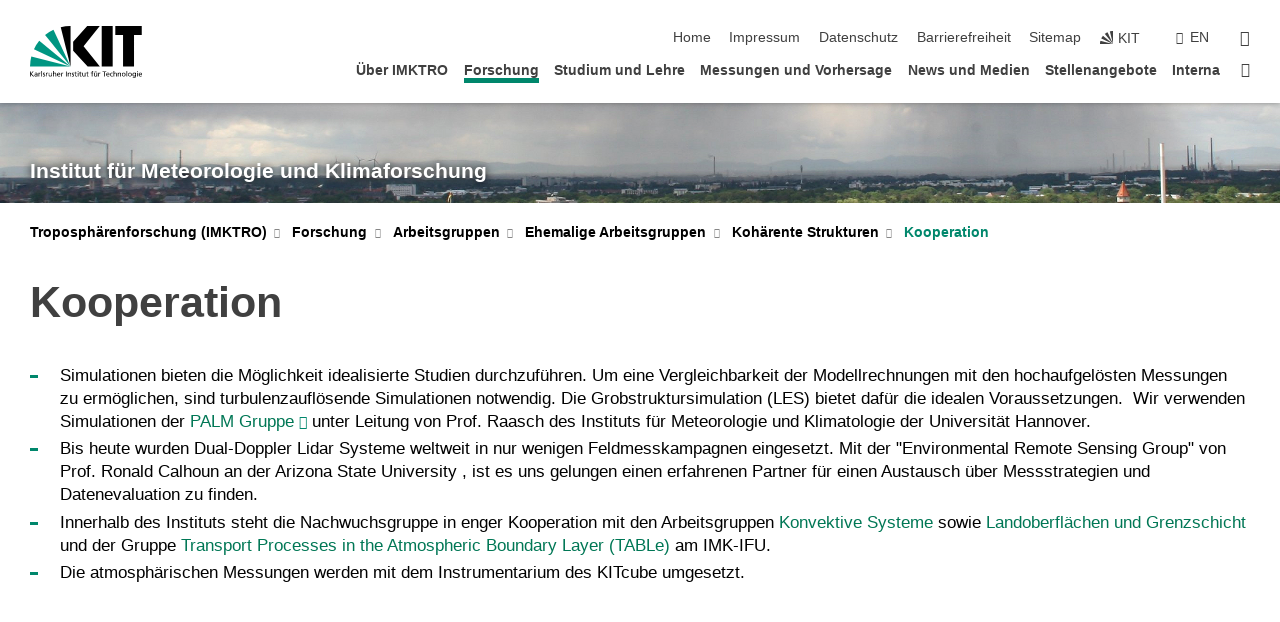

--- FILE ---
content_type: text/html; charset=UTF-8
request_url: https://www.imk-tro.kit.edu/5249.php
body_size: 13016
content:
<!DOCTYPE html>
<html class="no-js" lang="de-de">

    <head><!-- PageID 5249 -->        <meta charset="utf-8">
<meta http-equiv="X-UA-Compatible" content="IE=edge">
<meta name="format-detection" content="telephone=no">
<meta name="viewport" content="width=device-width, initial-scale=1.0">
<meta name="theme-color" content="#009682">
<link rel="search" type="application/opensearchdescription+xml" href="https://www.kit.edu/opensearch.xml" title="KIT Search" />

<link rel="stylesheet" href="https://static.scc.kit.edu/fancybox/dist/jquery.fancybox.min.css" />
<link rel="stylesheet" href="https://static.scc.kit.edu/kit-2020/fontawesome/css/all.min.css">

<link rel="stylesheet" type="text/css" href="/4306.php" />

<link rel="stylesheet" type="text/css" href="/4301.php.css">
            







<link rel="alternate" href="/5249.php" hreflang="de-DE">
<link rel="alternate" href="/english/5249.php" hreflang="en-US">
<meta name="author" content="Katja Träumner (inaktiv)" />
<meta name="DC.Creator" content="Katja Träumner (inaktiv)" />
<meta name="DC.Date" content="25.05.2013 12:26" />
<meta name="DC.Publisher" content="Katja Träumner (inaktiv)" />
<meta name="DC.Contributor" content="Katja Träumner (inaktiv)" />
<meta name="DC.Identifier" content="" />
<meta name="DC.Language" content="de-de" />
<meta name="DC.Relation" content="" />
<meta name="DC.Type" content="Text" />
<meta name="DC.Format" content="text/html" />
<meta name="DC.Coverage" content="KIT" />
<meta name="DC.Rights" content="Alle Rechte liegen beim Autor siehe Impressum" />

    <meta name="description" content="" />
    <meta name="Keywords" content="" />
    <!-- <meta http-equiv="cleartype" content="on" /> -->
    

<meta name="KIT.visibility" content="external" />
<link rel="shortcut icon" type="image/x-icon" href="/img/favicon.ico" />










<script src="https://static.scc.kit.edu/kit-2020/js/legacy-compat.js"></script>
<script src="https://static.scc.kit.edu/kit-2020/js/jquery-3.4.1.min.js"></script>
<script src="https://static.scc.kit.edu/kit-2020/js/main.js"></script>
<script src="https://static.scc.kit.edu/kit-2020/js/kit.js"></script>
<script src="https://static.scc.kit.edu/fancybox/dist/jquery.fancybox.min.js"></script>


    <base target="_top" />
    <script src="/4305.js"></script>








 
        
        <script>document.documentElement.classList.remove('no-js');</script>
        <meta name="projguid" content="3F3849D41EE54CB491617EBB584C68D5" />
        <meta name="pageguid" content="B8EB336D72E34CFA9064B19376A25C70" />
        <meta name="is_public" content="true" />
                
        
                
                        <meta name="DC.Title" content="Forschung - Arbeitsgruppen - Ehemalige Arbeitsgruppen - Kohärente Strukturen - Kooperation" /><title>Forschung - Arbeitsgruppen - Ehemalige Arbeitsgruppen - Kohärente Strukturen - Kooperation</title>        
        
    </head>
    <body  class="oe-page" vocab="http://schema.org/" typeof="WebPage">
        
        

    
    
    
    
    
    
    
    
    
    
    
    
    
    
    
    
    
    
    
    
    
    
    
    
    
    
    
    
    
        <header class="page-header">
            <div class="content-wrap">
            
                <div class="logo"><a href="https://www.kit.edu" title="KIT-Homepage"><svg xmlns="http://www.w3.org/2000/svg" viewBox="0 0 196.18 90.32" width="196.18px" height="90.32px" x="0px" y="0px" role="img" aria-labelledby="kit-logo-alt-title">
  <title id="kit-logo-alt-title">KIT - Karlsruher Institut für Technologie</title>
<defs>
<style>.cls-1,.cls-2,.cls-3{fill-rule:evenodd;}.cls-2{fill:#fff;}.cls-3{fill:#009682;}</style></defs>
<path class="cls-1" d="M195.75.47h-46.3V16.23H163V70.59h19.22V16.23h13.54V.47ZM144.84,70.52H125.62V.47h19.22V70.52Zm-22.46,0H101L75.58,43.23V27.61L100.2.39h22L93.87,35.67l28.51,34.85Z" transform="translate(0 -0.39)"></path>
<polygon class="cls-2" points="70.97 70.13 70.97 70.13 70.97 70.13 70.97 70.13 70.97 70.13"></polygon>
<polygon class="cls-2" points="70.97 70.13 70.97 70.13 70.97 70.13 70.97 70.13 70.97 70.13"></polygon>
<path class="cls-3" d="M16.18,26.1A68.63,68.63,0,0,0,6.89,40.71L71,70.52,16.18,26.1Z" transform="translate(0 -0.39)"></path>
<path class="cls-3" d="M71,70.52,41.09,7A69.32,69.32,0,0,0,26.4,16L71,70.52Z" transform="translate(0 -0.39)"></path>
<path class="cls-1" d="M71,70.52,71,.47h-.58a70.22,70.22,0,0,0-16.55,2L71,70.52Z" transform="translate(0 -0.39)"></path>
<polygon class="cls-2" points="70.97 70.13 70.97 70.13 70.97 70.13 70.97 70.13 70.97 70.13 70.97 70.13"></polygon>
<polygon class="cls-2" points="70.97 70.13 70.97 70.13 70.97 70.13 70.97 70.13 70.97 70.13 70.97 70.13"></polygon>
<path class="cls-3" d="M2.28,53.38A70.75,70.75,0,0,0,.05,70.52H71L2.28,53.38Z" transform="translate(0 -0.39)"></path>

<g class="logo-text">

<polygon points="0 87.54 1.25 87.54 1.25 83.28 5.13 87.54 6.95 87.54 2.53 82.95 6.63 78.83 4.97 78.83 1.25 82.67 1.25 78.83 0 78.83 0 87.54 0 87.54"></polygon>
<path d="M8.44,83A2.47,2.47,0,0,1,9,82.68a2.87,2.87,0,0,1,.64-.23,3,3,0,0,1,.67-.08,1.88,1.88,0,0,1,.92.19,1,1,0,0,1,.5.55,2.5,2.5,0,0,1,.15.92H10.61a5.19,5.19,0,0,0-.77.06,4.2,4.2,0,0,0-.79.22,2.55,2.55,0,0,0-.71.38,2.05,2.05,0,0,0-.5.6,2,2,0,0,0-.19.83A2.12,2.12,0,0,0,8,87.23a1.71,1.71,0,0,0,.82.65,3.25,3.25,0,0,0,1.22.21,2.66,2.66,0,0,0,.72-.1,2.2,2.2,0,0,0,.56-.24,2.89,2.89,0,0,0,.42-.32,3.29,3.29,0,0,0,.27-.31h0v.82h1.1a1.47,1.47,0,0,1,0-.25,3.9,3.9,0,0,1,0-.4c0-.16,0-.36,0-.6V84.06a3.5,3.5,0,0,0-.26-1.46,1.78,1.78,0,0,0-.83-.88,3.09,3.09,0,0,0-1.47-.3,4.11,4.11,0,0,0-1.13.17,4.19,4.19,0,0,0-1,.43l.06,1Zm3.42,2.45a1.81,1.81,0,0,1-.2.85,1.57,1.57,0,0,1-.6.6,2,2,0,0,1-1,.22,1.23,1.23,0,0,1-.42-.07,1.5,1.5,0,0,1-.38-.19A1,1,0,0,1,9,86.55a.94.94,0,0,1-.11-.45.88.88,0,0,1,.17-.55,1.22,1.22,0,0,1,.42-.36,2.27,2.27,0,0,1,.57-.2,3.05,3.05,0,0,1,.57-.09,4.36,4.36,0,0,1,.48,0h.37l.38,0v.56Z" transform="translate(0 -0.39)"></path>
<path d="M14.94,87.94h1.18V85a4.09,4.09,0,0,1,.21-1.38,2,2,0,0,1,.6-.89,1.38,1.38,0,0,1,.92-.32,1.77,1.77,0,0,1,.32,0,2,2,0,0,1,.33.09v-1l-.23-.05-.25,0-.29,0a1.76,1.76,0,0,0-.67.15,2,2,0,0,0-.57.4,1.87,1.87,0,0,0-.42.59h0v-1h-1.1v6.37Z" transform="translate(0 -0.39)"></path>
<polygon points="19.87 87.54 21.05 87.54 21.05 78.19 19.87 78.19 19.87 87.54 19.87 87.54"></polygon>
<path d="M22.58,87.74a2.93,2.93,0,0,0,.85.28,5.46,5.46,0,0,0,.9.07,2.87,2.87,0,0,0,.83-.12,2.27,2.27,0,0,0,.71-.36,1.75,1.75,0,0,0,.49-.62,1.91,1.91,0,0,0,.19-.89,1.61,1.61,0,0,0-.15-.73,1.58,1.58,0,0,0-.4-.52,3.29,3.29,0,0,0-.53-.36l-.59-.28a4.54,4.54,0,0,1-.54-.26,1.31,1.31,0,0,1-.39-.34.8.8,0,0,1-.16-.46.71.71,0,0,1,.16-.44.89.89,0,0,1,.41-.25,1.64,1.64,0,0,1,.56-.09l.27,0,.35.07.35.11a1.06,1.06,0,0,1,.26.12l.1-1c-.23-.07-.46-.12-.69-.17a4.66,4.66,0,0,0-.77-.08,2.8,2.8,0,0,0-.88.13,1.91,1.91,0,0,0-.71.36,1.52,1.52,0,0,0-.48.61,2.06,2.06,0,0,0-.17.86,1.34,1.34,0,0,0,.15.66,1.69,1.69,0,0,0,.39.49,5.07,5.07,0,0,0,.54.36l.59.29.54.29a1.62,1.62,0,0,1,.39.33.64.64,0,0,1,.15.43.79.79,0,0,1-.39.71,1.32,1.32,0,0,1-.39.15,1.48,1.48,0,0,1-.41,0,2.58,2.58,0,0,1-.43,0,3.06,3.06,0,0,1-.53-.15,2.59,2.59,0,0,1-.5-.25l-.07,1Z" transform="translate(0 -0.39)"></path>
<path d="M27.9,87.94h1.17V85a4.34,4.34,0,0,1,.22-1.38,1.9,1.9,0,0,1,.6-.89,1.38,1.38,0,0,1,.92-.32,1.77,1.77,0,0,1,.32,0,2,2,0,0,1,.33.09v-1l-.23-.05-.25,0-.3,0a1.76,1.76,0,0,0-.66.15,2.23,2.23,0,0,0-.58.4,2.26,2.26,0,0,0-.42.59h0v-1H27.9v6.37Z" transform="translate(0 -0.39)"></path>
<path d="M38.31,81.57H37.14v3A4.35,4.35,0,0,1,37,85.58a2.31,2.31,0,0,1-.35.83,1.72,1.72,0,0,1-.6.54,1.8,1.8,0,0,1-.87.19,1.31,1.31,0,0,1-.8-.29A1.37,1.37,0,0,1,34,86.1a4.37,4.37,0,0,1-.12-1.23v-3.3H32.68v3.79a3.94,3.94,0,0,0,.25,1.46,1.93,1.93,0,0,0,.79.94,2.5,2.5,0,0,0,1.35.33,2.7,2.7,0,0,0,.85-.14,2.24,2.24,0,0,0,.73-.4,1.76,1.76,0,0,0,.5-.62h0v1h1.13V81.57Z" transform="translate(0 -0.39)"></path>
<path d="M40.23,87.94h1.18V85a4.93,4.93,0,0,1,.11-1.06,2.84,2.84,0,0,1,.35-.83,1.67,1.67,0,0,1,.61-.54,2.06,2.06,0,0,1,.86-.19,1.34,1.34,0,0,1,.81.29,1.44,1.44,0,0,1,.42.75,5.32,5.32,0,0,1,.12,1.23v3.3h1.17V84.16a3.62,3.62,0,0,0-.25-1.47,2,2,0,0,0-.78-.94,2.69,2.69,0,0,0-1.35-.33,2.75,2.75,0,0,0-1.2.28,2.19,2.19,0,0,0-.85.78h0v-3.9H40.23v9.36Z" transform="translate(0 -0.39)"></path>
<path d="M52.67,86.5a2,2,0,0,1-.32.2,3.63,3.63,0,0,1-.48.21,3.41,3.41,0,0,1-.57.16,2.44,2.44,0,0,1-.59.07,2.15,2.15,0,0,1-.8-.15,2.29,2.29,0,0,1-.67-.44,2.1,2.1,0,0,1-.46-.67,2.2,2.2,0,0,1-.17-.86h4.54A5.88,5.88,0,0,0,53,83.59a3.41,3.41,0,0,0-.46-1.14,2.26,2.26,0,0,0-.87-.75,3.11,3.11,0,0,0-1.33-.28,3.21,3.21,0,0,0-1.23.24,2.74,2.74,0,0,0-.94.67,2.87,2.87,0,0,0-.6,1,4.05,4.05,0,0,0-.22,1.29,4.87,4.87,0,0,0,.2,1.42,2.85,2.85,0,0,0,.6,1.08,2.59,2.59,0,0,0,1,.7,3.87,3.87,0,0,0,1.47.25,5.64,5.64,0,0,0,.89-.07,5.74,5.74,0,0,0,.63-.16l.49-.18V86.5Zm-4.06-2.36a2.9,2.9,0,0,1,.14-.62,2,2,0,0,1,.32-.57,1.51,1.51,0,0,1,.51-.42,1.84,1.84,0,0,1,.74-.16,1.74,1.74,0,0,1,.67.14,1.36,1.36,0,0,1,.5.38,1.57,1.57,0,0,1,.31.57,2.15,2.15,0,0,1,.11.68Z" transform="translate(0 -0.39)"></path>
<path d="M54.65,87.94h1.18V85A4.09,4.09,0,0,1,56,83.66a2,2,0,0,1,.61-.89,1.33,1.33,0,0,1,.91-.32,1.77,1.77,0,0,1,.32,0,2,2,0,0,1,.33.09v-1L58,81.46l-.24,0-.3,0a1.76,1.76,0,0,0-.67.15,2,2,0,0,0-.57.4,1.87,1.87,0,0,0-.42.59h0v-1h-1.1v6.37Z" transform="translate(0 -0.39)"></path>
<polygon points="63.02 87.54 64.26 87.54 64.26 78.83 63.02 78.83 63.02 87.54 63.02 87.54"></polygon>
<path d="M66.3,87.94h1.17V85a4.35,4.35,0,0,1,.12-1.06,2.39,2.39,0,0,1,.35-.83,1.72,1.72,0,0,1,.6-.54,2.14,2.14,0,0,1,.87-.19,1.28,1.28,0,0,1,.8.29,1.37,1.37,0,0,1,.42.75,4.78,4.78,0,0,1,.13,1.23v3.3h1.17V84.16a3.8,3.8,0,0,0-.25-1.47,2,2,0,0,0-.78-.94,2.76,2.76,0,0,0-1.36-.33,2.7,2.7,0,0,0-.85.14A2.58,2.58,0,0,0,68,82a1.88,1.88,0,0,0-.5.62h0v-1H66.3v6.37Z" transform="translate(0 -0.39)"></path>
<path d="M73.32,87.74a2.83,2.83,0,0,0,.85.28,5.26,5.26,0,0,0,.89.07,2.82,2.82,0,0,0,.83-.12,2.27,2.27,0,0,0,.71-.36,1.9,1.9,0,0,0,.5-.62,2,2,0,0,0,.18-.89,1.61,1.61,0,0,0-.15-.73,1.69,1.69,0,0,0-.39-.52,3.38,3.38,0,0,0-.54-.36l-.59-.28c-.19-.08-.37-.17-.54-.26a1.45,1.45,0,0,1-.39-.34.73.73,0,0,1-.15-.46.65.65,0,0,1,.15-.44,1,1,0,0,1,.41-.25,1.69,1.69,0,0,1,.56-.09l.27,0,.35.07a2.89,2.89,0,0,1,.35.11,1.14,1.14,0,0,1,.27.12l.1-1c-.23-.07-.47-.12-.7-.17a4.55,4.55,0,0,0-.77-.08,2.8,2.8,0,0,0-.88.13,1.91,1.91,0,0,0-.71.36,1.72,1.72,0,0,0-.48.61,2.06,2.06,0,0,0-.17.86,1.34,1.34,0,0,0,.15.66,1.57,1.57,0,0,0,.4.49,4.1,4.1,0,0,0,.53.36l.59.29c.2.1.38.19.54.29a1.44,1.44,0,0,1,.39.33.71.71,0,0,1,.16.43.83.83,0,0,1-.12.43.75.75,0,0,1-.28.28,1.32,1.32,0,0,1-.39.15,1.48,1.48,0,0,1-.41,0,2.58,2.58,0,0,1-.43,0,2.74,2.74,0,0,1-.52-.15,3,3,0,0,1-.51-.25l-.06,1Z" transform="translate(0 -0.39)"></path>
<path d="M82,81.57H80.33V79.73l-1.17.37v1.47H77.72v1h1.44v3.72a2.07,2.07,0,0,0,.24,1.05,1.45,1.45,0,0,0,.67.6,2.55,2.55,0,0,0,1.05.2,2.35,2.35,0,0,0,.54-.06l.46-.12v-1a1.7,1.7,0,0,1-.33.15,1.37,1.37,0,0,1-.47.07,1,1,0,0,1-.5-.13.92.92,0,0,1-.35-.38,1.33,1.33,0,0,1-.14-.63V82.52H82v-1Z" transform="translate(0 -0.39)"></path>
<path d="M83.57,87.94h1.17V81.57H83.57v6.37Zm1.24-9.11H83.49v1.32h1.32V78.83Z" transform="translate(0 -0.39)"></path>
<path d="M90.19,81.57H88.51V79.73l-1.17.37v1.47H85.9v1h1.44v3.72a2.07,2.07,0,0,0,.24,1.05,1.4,1.4,0,0,0,.67.6,2.55,2.55,0,0,0,1,.2,2.42,2.42,0,0,0,.54-.06l.45-.12v-1a1.43,1.43,0,0,1-.79.22A.93.93,0,0,1,89,87a.86.86,0,0,1-.35-.38,1.33,1.33,0,0,1-.14-.63V82.52h1.68v-1Z" transform="translate(0 -0.39)"></path>
<path d="M97.22,81.57H96.05v3a4.35,4.35,0,0,1-.12,1.06,2.31,2.31,0,0,1-.35.83A1.72,1.72,0,0,1,95,87a1.8,1.8,0,0,1-.87.19,1.33,1.33,0,0,1-.8-.29,1.37,1.37,0,0,1-.42-.75,4.37,4.37,0,0,1-.12-1.23v-3.3H91.59v3.79a3.94,3.94,0,0,0,.25,1.46,2,2,0,0,0,.79.94,2.5,2.5,0,0,0,1.35.33,2.7,2.7,0,0,0,.85-.14,2.24,2.24,0,0,0,.73-.4,1.76,1.76,0,0,0,.5-.62h0v1h1.13V81.57Z" transform="translate(0 -0.39)"></path>
<path d="M102.53,81.57h-1.69V79.73l-1.17.37v1.47H98.23v1h1.44v3.72a2.07,2.07,0,0,0,.24,1.05,1.45,1.45,0,0,0,.67.6,2.59,2.59,0,0,0,1,.2,2.35,2.35,0,0,0,.54-.06l.46-.12v-1a1.7,1.7,0,0,1-.33.15,1.33,1.33,0,0,1-.47.07,1,1,0,0,1-.5-.13,1,1,0,0,1-.35-.38,1.33,1.33,0,0,1-.14-.63V82.52h1.69v-1Z" transform="translate(0 -0.39)"></path>
<path d="M108.16,87.94h1.17V82.52H111v-1h-1.69v-.68a3.7,3.7,0,0,1,0-.6,1.23,1.23,0,0,1,.15-.48.81.81,0,0,1,.34-.32,1.48,1.48,0,0,1,.61-.11h.3l.26.06,0-1-.37,0-.42,0a2.69,2.69,0,0,0-1.06.18,1.49,1.49,0,0,0-.66.52,2.13,2.13,0,0,0-.32.8,5,5,0,0,0-.09,1.06v.58h-1.5v1h1.5v5.42Z" transform="translate(0 -0.39)"></path>
<path d="M113.39,80.6h1.17V79.35h-1.17V80.6Zm2,0h1.17V79.35h-1.17V80.6Zm2.37,1h-1.18v3a4.37,4.37,0,0,1-.11,1.06,2.5,2.5,0,0,1-.35.83,1.67,1.67,0,0,1-.61.54,1.79,1.79,0,0,1-.86.19,1.34,1.34,0,0,1-.81-.29,1.51,1.51,0,0,1-.42-.75,5.26,5.26,0,0,1-.12-1.23v-3.3h-1.17v3.79a3.75,3.75,0,0,0,.25,1.46,2,2,0,0,0,.78.94,2.5,2.5,0,0,0,1.35.33,2.72,2.72,0,0,0,.86-.14,2.47,2.47,0,0,0,.73-.4,1.88,1.88,0,0,0,.5-.62h0v1h1.14V81.57Z" transform="translate(0 -0.39)"></path>
<path d="M119.73,87.94h1.17V85a4.34,4.34,0,0,1,.22-1.38,1.9,1.9,0,0,1,.6-.89,1.38,1.38,0,0,1,.92-.32,1.77,1.77,0,0,1,.32,0,2,2,0,0,1,.33.09v-1l-.24-.05-.24,0-.3,0a1.76,1.76,0,0,0-.66.15,2.23,2.23,0,0,0-.58.4,2.26,2.26,0,0,0-.42.59h0v-1h-1.1v6.37Z" transform="translate(0 -0.39)"></path>
<polygon points="129.83 87.54 131.08 87.54 131.08 79.93 133.78 79.93 133.78 78.83 127.12 78.83 127.12 79.93 129.83 79.93 129.83 87.54 129.83 87.54"></polygon>
<path d="M138.8,86.5a1.52,1.52,0,0,1-.31.2,3.63,3.63,0,0,1-.48.21,3.41,3.41,0,0,1-.57.16,2.46,2.46,0,0,1-.6.07,2.09,2.09,0,0,1-.79-.15,2.16,2.16,0,0,1-.67-.44,2,2,0,0,1-.46-.67,2.2,2.2,0,0,1-.17-.86h4.54a7.08,7.08,0,0,0-.14-1.43,3.23,3.23,0,0,0-.47-1.14,2.23,2.23,0,0,0-.86-.75,3.13,3.13,0,0,0-1.34-.28,3.16,3.16,0,0,0-1.22.24,2.65,2.65,0,0,0-.94.67,2.75,2.75,0,0,0-.61,1,3.79,3.79,0,0,0-.21,1.29,4.56,4.56,0,0,0,.2,1.42,2.85,2.85,0,0,0,.6,1.08,2.52,2.52,0,0,0,1,.7,3.81,3.81,0,0,0,1.46.25,4.67,4.67,0,0,0,1.53-.23l.48-.18V86.5Zm-4.05-2.36a2.9,2.9,0,0,1,.14-.62,1.78,1.78,0,0,1,.32-.57,1.51,1.51,0,0,1,.51-.42,1.8,1.8,0,0,1,.74-.16,1.74,1.74,0,0,1,.67.14,1.45,1.45,0,0,1,.5.38,1.74,1.74,0,0,1,.31.57,2.15,2.15,0,0,1,.1.68Z" transform="translate(0 -0.39)"></path>
<path d="M144.93,81.67l-.41-.12a4,4,0,0,0-.5-.09,4.75,4.75,0,0,0-.51,0,3.75,3.75,0,0,0-1.33.25,3.06,3.06,0,0,0-1,.69,3,3,0,0,0-.66,1.06,3.59,3.59,0,0,0-.23,1.34,3.73,3.73,0,0,0,.23,1.29,3.2,3.2,0,0,0,.67,1,3.05,3.05,0,0,0,1,.72,3.35,3.35,0,0,0,1.32.27l.46,0a3,3,0,0,0,.51-.08,2.24,2.24,0,0,0,.5-.16l-.08-1a3,3,0,0,1-.4.2,3.6,3.6,0,0,1-.44.12,2.15,2.15,0,0,1-.43,0,2.24,2.24,0,0,1-.8-.14,1.69,1.69,0,0,1-.59-.37,1.93,1.93,0,0,1-.41-.54,2.54,2.54,0,0,1-.24-.65,3.23,3.23,0,0,1-.08-.68,2.91,2.91,0,0,1,.14-.89,2.41,2.41,0,0,1,.4-.76,1.87,1.87,0,0,1,.64-.54,2,2,0,0,1,.87-.2,2.72,2.72,0,0,1,.61.07,2.81,2.81,0,0,1,.66.21l.1-1Z" transform="translate(0 -0.39)"></path>
<path d="M146.26,87.94h1.17V85a4.93,4.93,0,0,1,.11-1.06,2.61,2.61,0,0,1,.36-.83,1.64,1.64,0,0,1,.6-.54,2.07,2.07,0,0,1,.87-.19,1.33,1.33,0,0,1,.8.29,1.37,1.37,0,0,1,.42.75,4.82,4.82,0,0,1,.12,1.23v3.3h1.18V84.16a3.79,3.79,0,0,0-.26-1.47,1.91,1.91,0,0,0-.78-.94,2.8,2.8,0,0,0-2.54,0,2.13,2.13,0,0,0-.85.78h0v-3.9h-1.17v9.36Z" transform="translate(0 -0.39)"></path>
<path d="M153.81,87.94H155V85a4.35,4.35,0,0,1,.12-1.06,2.39,2.39,0,0,1,.35-.83,1.72,1.72,0,0,1,.6-.54,2.1,2.1,0,0,1,.87-.19,1.28,1.28,0,0,1,.8.29,1.37,1.37,0,0,1,.42.75,4.78,4.78,0,0,1,.13,1.23v3.3h1.17V84.16a3.8,3.8,0,0,0-.25-1.47,1.93,1.93,0,0,0-.79-.94,2.82,2.82,0,0,0-2.2-.19,2.58,2.58,0,0,0-.73.4,1.88,1.88,0,0,0-.5.62h0v-1h-1.14v6.37Z" transform="translate(0 -0.39)"></path>
<path d="M160.94,84.76a3.73,3.73,0,0,0,.23,1.29,3.2,3.2,0,0,0,.67,1,3.05,3.05,0,0,0,1,.72,3.35,3.35,0,0,0,1.32.27,3.26,3.26,0,0,0,1.31-.27,2.86,2.86,0,0,0,1-.72,3.2,3.2,0,0,0,.67-1,4,4,0,0,0,.24-1.29,3.8,3.8,0,0,0-.24-1.34,3.09,3.09,0,0,0-.65-1.06,3.21,3.21,0,0,0-1-.69,3.65,3.65,0,0,0-1.32-.25,3.75,3.75,0,0,0-1.33.25,3.28,3.28,0,0,0-1,.69,3.12,3.12,0,0,0-.66,1.06,3.8,3.8,0,0,0-.23,1.34Zm1.25,0a2.9,2.9,0,0,1,.13-.89,2.6,2.6,0,0,1,.39-.76,1.8,1.8,0,0,1,1.47-.74,1.89,1.89,0,0,1,.84.2,2,2,0,0,1,.62.54,2.6,2.6,0,0,1,.39.76,2.91,2.91,0,0,1,.14.89,3.23,3.23,0,0,1-.08.68,2.52,2.52,0,0,1-.23.65,2.07,2.07,0,0,1-.39.54,1.62,1.62,0,0,1-.55.37,1.91,1.91,0,0,1-.74.14,2,2,0,0,1-.74-.14,1.76,1.76,0,0,1-.56-.37,2.07,2.07,0,0,1-.39-.54,3,3,0,0,1-.23-.65,3.21,3.21,0,0,1-.07-.68Z" transform="translate(0 -0.39)"></path>
<polygon points="169.06 87.54 170.24 87.54 170.24 78.19 169.06 78.19 169.06 87.54 169.06 87.54"></polygon>
<path d="M171.89,84.76a3.73,3.73,0,0,0,.23,1.29,3.2,3.2,0,0,0,.67,1,3.05,3.05,0,0,0,1,.72,3.35,3.35,0,0,0,1.32.27,3.26,3.26,0,0,0,1.31-.27,2.86,2.86,0,0,0,1-.72,3.2,3.2,0,0,0,.67-1,3.73,3.73,0,0,0,.23-1.29,3.59,3.59,0,0,0-.23-1.34,3,3,0,0,0-.66-1.06,3.06,3.06,0,0,0-1-.69,3.65,3.65,0,0,0-1.32-.25,3.75,3.75,0,0,0-1.33.25,3.17,3.17,0,0,0-1,.69,3,3,0,0,0-.66,1.06,3.8,3.8,0,0,0-.23,1.34Zm1.24,0a2.91,2.91,0,0,1,.14-.89,2.6,2.6,0,0,1,.39-.76,1.93,1.93,0,0,1,.63-.54,1.89,1.89,0,0,1,.84-.2,1.93,1.93,0,0,1,.84.2,2,2,0,0,1,.62.54,2.6,2.6,0,0,1,.39.76,2.91,2.91,0,0,1,.14.89,3.23,3.23,0,0,1-.08.68,2.52,2.52,0,0,1-.23.65,2.07,2.07,0,0,1-.39.54,1.62,1.62,0,0,1-.55.37,2,2,0,0,1-1.48,0,1.66,1.66,0,0,1-.56-.37,2.07,2.07,0,0,1-.39-.54,3,3,0,0,1-.23-.65,3.23,3.23,0,0,1-.08-.68Z" transform="translate(0 -0.39)"></path>
<path d="M185.49,81.57h-1.08v1h0a1.85,1.85,0,0,0-.45-.59,1.78,1.78,0,0,0-.68-.37,3.06,3.06,0,0,0-1-.14,2.82,2.82,0,0,0-1,.2,2.69,2.69,0,0,0-.8.52,3,3,0,0,0-.56.77,3.62,3.62,0,0,0-.34.92,4.6,4.6,0,0,0-.11,1,4.16,4.16,0,0,0,.17,1.18,3,3,0,0,0,.51,1,2.4,2.4,0,0,0,.85.69,2.75,2.75,0,0,0,1.19.26,3.09,3.09,0,0,0,.8-.11,2.58,2.58,0,0,0,.74-.33,2.06,2.06,0,0,0,.59-.55h0v.63a2.58,2.58,0,0,1-.24,1.16,1.64,1.64,0,0,1-.67.75,2,2,0,0,1-1.06.27,5.6,5.6,0,0,1-.6,0,5.12,5.12,0,0,1-.54-.1l-.54-.18-.62-.26-.12,1.08a7.74,7.74,0,0,0,.89.27,4.17,4.17,0,0,0,.73.13,4.87,4.87,0,0,0,.66,0,4.24,4.24,0,0,0,1.87-.36,2.3,2.3,0,0,0,1.07-1,3.6,3.6,0,0,0,.34-1.65V81.57Zm-3,5.42a1.5,1.5,0,0,1-.74-.18,1.76,1.76,0,0,1-.56-.49,2.41,2.41,0,0,1-.35-.72,3,3,0,0,1-.12-.86,3,3,0,0,1,.07-.66,2.4,2.4,0,0,1,.21-.64,2.06,2.06,0,0,1,.35-.55,1.7,1.7,0,0,1,.5-.38,1.63,1.63,0,0,1,.64-.14,1.81,1.81,0,0,1,.82.2,1.83,1.83,0,0,1,.58.53,2.45,2.45,0,0,1,.34.79,3.56,3.56,0,0,1,.12.94,2.55,2.55,0,0,1-.14.84,2.31,2.31,0,0,1-.38.69,1.78,1.78,0,0,1-.59.46,1.66,1.66,0,0,1-.75.17Z" transform="translate(0 -0.39)"></path>
<path d="M187.57,87.94h1.17V81.57h-1.17v6.37Zm1.24-9.11h-1.32v1.32h1.32V78.83Z" transform="translate(0 -0.39)"></path>
<path d="M195.69,86.5a1.64,1.64,0,0,1-.32.2,3.13,3.13,0,0,1-.48.21,3.58,3.58,0,0,1-.56.16,2.46,2.46,0,0,1-.6.07,2.09,2.09,0,0,1-.79-.15,2.16,2.16,0,0,1-.67-.44,2,2,0,0,1-.46-.67,2.2,2.2,0,0,1-.17-.86h4.54a7.08,7.08,0,0,0-.14-1.43,3.43,3.43,0,0,0-.47-1.14,2.19,2.19,0,0,0-.87-.75,3.08,3.08,0,0,0-1.33-.28,3.25,3.25,0,0,0-1.23.24,2.7,2.7,0,0,0-.93.67,2.75,2.75,0,0,0-.61,1,3.79,3.79,0,0,0-.21,1.29,4.88,4.88,0,0,0,.19,1.42,3,3,0,0,0,.61,1.08,2.55,2.55,0,0,0,1,.7,3.9,3.9,0,0,0,1.47.25,5.44,5.44,0,0,0,.89-.07,6,6,0,0,0,.64-.16l.48-.18V86.5Zm-4.05-2.36a2.4,2.4,0,0,1,.14-.62,2,2,0,0,1,.31-.57,1.66,1.66,0,0,1,.52-.42,1.8,1.8,0,0,1,.74-.16,1.78,1.78,0,0,1,.67.14,1.45,1.45,0,0,1,.5.38,1.55,1.55,0,0,1,.3.57,2.15,2.15,0,0,1,.11.68Z" transform="translate(0 -0.39)"></path>
</g>
</svg>
 </a></div>
            
            
                <div class="navigation">
                    <button class="burger"><svg class="burger-icon" xmlns="http://www.w3.org/2000/svg" xmlns:xlink="http://www.w3.org/1999/xlink" x="0px" y="0px" viewBox="0 0 300 274.5" width="300px" height="274.5px">
    <rect class="burger-top" y="214.4" width="300" height="60.1"/>
    <rect class="burger-middle" y="107.2" width="300" height="60.1"/>
    <rect class="burger-bottom" y="0" width="300" height="60.1"/>
</svg></button>
                    <a id="logo_oe_name" href="/index.php">Institut für Meteorologie und Klimaforschung</a>
                    <div class="navigation-meta">
                        <ul class="navigation-meta-links">
                            <li aria-label="Navigation überspringen"><a href="#main_content" class="skip_navigation" tabindex="1" accesskey="2">Navigation überspringen</a></li>

                            <li><a accesskey="1" title="Startseite" href="/index.php">Home</a></li>

<li><a accesskey="8" href="/4316.php">Impressum</a></li>

<li><a href="/datenschutz.php">Datenschutz</a></li>

<li><a href="https://www.kit.edu/redirect.php?page=barriere&lang=DEU" target="\#A4636DEABB59442D84DAA4CDE1C05730">Barrierefreiheit</a></li>

<li><a accesskey="3" href="/4317.php">Sitemap</a></li>

                            
                            <li><a href="https://www.kit.edu" title="KIT-Homepage"><span class="svg-icon"><svg xmlns="http://www.w3.org/2000/svg" xmlns:xlink="http://www.w3.org/1999/xlink" x="0px" y="0px" viewBox="0 0 299.4 295.7" width="299.4px" height="295.7px" role="img"><title></title><polygon points="299.3,295.7 299.3,295.6 299.3,295.6 "/><polygon points="299.3,295.6 299.3,295.6 299.3,295.6 "/><path d="M67.9,108.1c-15.6,18.9-28.8,39.6-39.3,61.7l270.6,125.9L67.9,108.1z"/><path d="M299.2,295.6L173,27.2c-22.2,10.2-43,23.1-62,38.4l188.3,230.1L299.2,295.6z"/><polygon points="299.3,295.6 299.3,295.6 299.3,295.6 299.3,295.5 "/><polygon points="299.3,295.6 299.3,295.6 299.3,295.6 299.3,295.5 "/><path d="M9.3,223.2c-6.1,23.7-9.2,48-9.3,72.5h299.2L9.3,223.2z"/><path d="M299.3,295.6l0.1-295.6c-0.8,0-1.5-0.1-2.2-0.1c-23.6,0-47,2.8-69.9,8.4L299.3,295.6L299.3,295.6z"/></svg></span><span>KIT</span></a></li>
                            
                        </ul>
                        <div class="navigation-language"><ul><li><a hreflang="en" href="/english/5249.php">en</a></li></ul></div>                        <div class="navigation-search">
                            <div class="search-form">
                                <form action="https://www.imk-tro.kit.edu/search.php">
                                    <input id="meta_search_input" type="search" name="searchquery" placeholder="suchen" aria-label="suchen" size="1" required="required"/>
                                    <input name="local_search" type="hidden" value="true">                                    <button><span>suchen</span></button>
                                </form>
                            </div><a id="meta_search_label" role="switch" aria-checked="false" class="search-trigger" title="suchen" href="#"><span>suchen</span></a>
                        </div>
                                            </div>
                    <nav class="navigation-main">
                        <ul class="navigation-l1"><li class="flyout "><a href="/121.php">Über IMKTRO</a><div class="dropdown"><ul class="navigation-breadcrumb"><li class="home"><button><span>Start</span></button></li><li><span>Über IMKTRO</span></li></ul><a class="parent" href="/121.php">Über IMKTRO</a><ul class="navigation-l2"><li class=""><a href="/4501.php">Anreise und Kontakt</a></li><li class=""><a href="/14.php">Personen</a></li><li class=""><a href="/4463.php">Institutsgeschichte</a></li><li class=""><a href="/10059.php">IMKTRO Ehemalige</a></li></ul></div></li><li class="flyout active "><a href="/123.php">Forschung</a><div class="dropdown current"><ul class="navigation-breadcrumb"><li class="home"><button><span>Start</span></button></li><li><span>Forschung</span></li></ul><a class="parent" href="/123.php">Forschung</a><ul class="navigation-l2"><li class="has-submenu active "><a href="/4321.php">Arbeitsgruppen</a><div class="submenu current"><ul class="navigation-breadcrumb"><li class="home"><button><span>Start</span></button></li><li><button>Forschung</button></li><li><span>Arbeitsgruppen</span></li></ul><a class="parent" href="/4321.php">Arbeitsgruppen</a><ul class="navigation-l3"><li class="has-submenu "><a href="/3487.php">Aerosol- und Spurenstoffmodellierung</a><div class="submenu"><ul class="navigation-breadcrumb"><li class="home"><button><span>Start</span></button></li><li><button>Forschung</button></li><li><button>Arbeitsgruppen</button></li><li><span>Aerosol- und Spurenstoffmodellierung</span></li></ul><a class="parent" href="/3487.php">Aerosol- und Spurenstoffmodellierung</a><ul class="navigation-l4"><li class=""><a href="/3575.php">Projekte</a></li><li class=""><a href="/3512.php">Publikationen</a></li><li class=""><a href="https://www.icon-art.kit.edu/" target="_blank">ICON-ART</a></li><li class="has-submenu "><a href="/3509.php">COSMO-ART</a><div class="submenu"><ul class="navigation-breadcrumb"><li class="home"><button><span>Start</span></button></li><li><button>Forschung</button></li><li><button>Arbeitsgruppen</button></li><li><button>Aerosol- und Spurenstoffmodellierung</button></li><li><span>COSMO-ART</span></li></ul><a class="parent" href="/3509.php">COSMO-ART</a><ul class="navigation-l5"><li class=""><a href="/5224.php">Übersicht</a></li><li class=""><a href="/5226.php">Publikationen</a></li><li class=""><a href="/5228.php">Benutzer und Links</a></li></ul></div></li><li class="has-submenu "><a href="/3521.php">Team</a><div class="submenu"><ul class="navigation-breadcrumb"><li class="home"><button><span>Start</span></button></li><li><button>Forschung</button></li><li><button>Arbeitsgruppen</button></li><li><button>Aerosol- und Spurenstoffmodellierung</button></li><li><span>Team</span></li></ul><a class="parent" href="/3521.php">Team</a><ul class="navigation-l5"><li class=""><a href="/6196.php">Ehemalige Gruppenmitglieder</a></li></ul></div></li><li class=""><a href="/3529.php">Infos für Studierende</a></li></ul></div></li><li class="has-submenu "><a href="/5874.php">Atmosphärische Dynamik</a><div class="submenu"><ul class="navigation-breadcrumb"><li class="home"><button><span>Start</span></button></li><li><button>Forschung</button></li><li><button>Arbeitsgruppen</button></li><li><span>Atmosphärische Dynamik</span></li></ul><a class="parent" href="/5874.php">Atmosphärische Dynamik</a><ul class="navigation-l4"><li class=""><a href="/5876.php">Team</a></li><li class=""><a href="/5891.php">Forschung</a></li><li class=""><a href="/5877.php">Projekte</a></li><li class=""><a href="/7203.php">Abschlussarbeiten</a></li><li class=""><a href="/5890.php">Kooperationen</a></li><li class=""><a href="/5892.php">Lehre</a></li><li class=""><a href="/5879.php">Publikationen</a></li></ul></div></li><li class="has-submenu "><a href="/5190.php">Atmosphärische Risiken</a><div class="submenu"><ul class="navigation-breadcrumb"><li class="home"><button><span>Start</span></button></li><li><button>Forschung</button></li><li><button>Arbeitsgruppen</button></li><li><span>Atmosphärische Risiken</span></li></ul><a class="parent" href="/5190.php">Atmosphärische Risiken</a><ul class="navigation-l4"><li class=""><a href="/5195.php">Forschung</a></li><li class=""><a href="/5192.php">Team</a></li><li class=""><a href="/5193.php">Publikationen</a></li><li class=""><a href="/6937.php">Konferenzbeiträge</a></li><li class=""><a href="/5260.php">Poster</a></li><li class=""><a href="/5953.php">Abschlussarbeiten</a></li><li class=""><a href="/5194.php">Kooperationen</a></li><li class="has-submenu "><a href="/6239.php">News Archiv</a><div class="submenu"><ul class="navigation-breadcrumb"><li class="home"><button><span>Start</span></button></li><li><button>Forschung</button></li><li><button>Arbeitsgruppen</button></li><li><button>Atmosphärische Risiken</button></li><li><span>News Archiv</span></li></ul><a class="parent" href="/6239.php">News Archiv</a><ul class="navigation-l5"><li class=""><a href="/12929.php">Archiv 2025</a></li><li class=""><a href="/12686.php">Archiv 2024</a></li><li class=""><a href="/12090.php">Archiv 2023</a></li><li class=""><a href="/11357.php">Archiv 2022</a></li><li class=""><a href="/10780.php">Archiv 2021</a></li><li class=""><a href="/9935.php">Archiv 2020</a></li><li class=""><a href="/7844.php">Archiv 2019</a></li><li class=""><a href="/7523.php">Archiv 2018</a></li><li class=""><a href="/7170.php">Archiv 2017</a></li><li class=""><a href="/6813.php">Archiv 2016</a></li><li class=""><a href="/6241.php">Archiv 2015</a></li><li class=""><a href="/5986.php">Archiv 2014</a></li></ul></div></li></ul></div></li><li class="has-submenu "><a href="/782.php">Grenzschicht und konvektive Systeme</a><div class="submenu"><ul class="navigation-breadcrumb"><li class="home"><button><span>Start</span></button></li><li><button>Forschung</button></li><li><button>Arbeitsgruppen</button></li><li><span>Grenzschicht und konvektive Systeme</span></li></ul><a class="parent" href="/782.php">Grenzschicht und konvektive Systeme</a><ul class="navigation-l4"><li class=""><a href="/844.php">Team</a></li><li class=""><a href="/2571.php">Projekte</a></li><li class=""><a href="/877.php">Messsysteme</a></li><li class=""><a href="/858.php">Publikationen</a></li><li class=""><a href="/7164.php">Vorträge & Poster</a></li><li class=""><a href="/866.php">Abschlussarbeiten</a></li><li class=""><a href="/856.php">Stellen</a></li><li class=""><a href="/852.php">Links</a></li></ul></div></li><li class="has-submenu "><a href="/7144.php">Regionales Klima und Wettergefahren</a><div class="submenu"><ul class="navigation-breadcrumb"><li class="home"><button><span>Start</span></button></li><li><button>Forschung</button></li><li><button>Arbeitsgruppen</button></li><li><span>Regionales Klima und Wettergefahren</span></li></ul><a class="parent" href="/7144.php">Regionales Klima und Wettergefahren</a><ul class="navigation-l4"><li class=""><a href="/7146.php">Team</a></li><li class=""><a href="/7148.php">Projekte</a></li><li class=""><a href="/7147.php">Publikationen</a></li><li class=""><a href="/7150.php">Lehre</a></li><li class=""><a href="/11135.php">Offene Stellen</a></li></ul></div></li><li class="has-submenu "><a href="/12204.php">Regionale Klimamodellierung</a><div class="submenu"><ul class="navigation-breadcrumb"><li class="home"><button><span>Start</span></button></li><li><button>Forschung</button></li><li><button>Arbeitsgruppen</button></li><li><span>Regionale Klimamodellierung</span></li></ul><a class="parent" href="/12204.php">Regionale Klimamodellierung</a><ul class="navigation-l4"><li class=""><a href="/12603.php">Projekte</a></li><li class=""><a href="/12508.php">Team</a></li><li class=""><a href="/12604.php">Publikationen</a></li></ul></div></li><li class=""><a href="/12781.php">Süddeutsches Klimabüro</a></li><li class="has-submenu "><a href="/12203.php">Tropenmeteorologie</a><div class="submenu"><ul class="navigation-breadcrumb"><li class="home"><button><span>Start</span></button></li><li><button>Forschung</button></li><li><button>Arbeitsgruppen</button></li><li><span>Tropenmeteorologie</span></li></ul><a class="parent" href="/12203.php">Tropenmeteorologie</a><ul class="navigation-l4"><li class=""><a href="/12211.php">Team</a></li><li class=""><a href="/12210.php">Projekte</a></li><li class=""><a href="/12206.php">Lehre</a></li><li class=""><a href="/12205.php">Publikationen</a></li></ul></div></li><li class="has-submenu "><a href="/5599.php">Wolkenphysik</a><div class="submenu"><ul class="navigation-breadcrumb"><li class="home"><button><span>Start</span></button></li><li><button>Forschung</button></li><li><button>Arbeitsgruppen</button></li><li><span>Wolkenphysik</span></li></ul><a class="parent" href="/5599.php">Wolkenphysik</a><ul class="navigation-l4"><li class=""><a href="/5609.php">Team</a></li><li class=""><a href="/5611.php">Publikationen</a></li><li class=""><a href="/5612.php">Projekte</a></li><li class=""><a href="/5613.php">Offene Stellen und Bachelor-/Masterarbeiten</a></li></ul></div></li><li class="has-submenu "><a href="/12490.php">Young Investigator Group: Meteorological Data Science</a><div class="submenu"><ul class="navigation-breadcrumb"><li class="home"><button><span>Start</span></button></li><li><button>Forschung</button></li><li><button>Arbeitsgruppen</button></li><li><span>Young Investigator Group: Meteorological Data Science</span></li></ul><a class="parent" href="/12490.php">Young Investigator Group: Meteorological Data Science</a><ul class="navigation-l4"><li class=""><a href="/12491.php">News</a></li><li class=""><a href="/12501.php">Publications</a></li><li class=""><a href="/12492.php">Team</a></li><li class=""><a href="/12493.php">Projects</a></li></ul></div></li><li class="has-submenu "><a href="/10519.php">Nachwuchsgruppe: Mineralstaub</a><div class="submenu"><ul class="navigation-breadcrumb"><li class="home"><button><span>Start</span></button></li><li><button>Forschung</button></li><li><button>Arbeitsgruppen</button></li><li><span>Nachwuchsgruppe: Mineralstaub</span></li></ul><a class="parent" href="/10519.php">Nachwuchsgruppe: Mineralstaub</a><ul class="navigation-l4"><li class="has-submenu "><a href="/11800.php">J-WADI Campaign</a><div class="submenu"><ul class="navigation-breadcrumb"><li class="home"><button><span>Start</span></button></li><li><button>Forschung</button></li><li><button>Arbeitsgruppen</button></li><li><button>Nachwuchsgruppe: Mineralstaub</button></li><li><span>J-WADI Campaign</span></li></ul><a class="parent" href="/11800.php">J-WADI Campaign</a><ul class="navigation-l5"><li class=""><a href="/11814.php">J-WADI News</a></li><li class=""><a href="/11812.php">Wissenschaftliche Ziele</a></li><li class=""><a href="/11810.php">J-WADI Team</a></li></ul></div></li><li class=""><a href="/10876.php">Forschung</a></li><li class=""><a href="/10880.php">Team</a></li><li class=""><a href="/10862.php">Publikationen</a></li><li class="has-submenu "><a href="/10866.php">News</a><div class="submenu"><ul class="navigation-breadcrumb"><li class="home"><button><span>Start</span></button></li><li><button>Forschung</button></li><li><button>Arbeitsgruppen</button></li><li><button>Nachwuchsgruppe: Mineralstaub</button></li><li><span>News</span></li></ul><a class="parent" href="/10866.php">News</a><ul class="navigation-l5"><li class=""><a href="/13621.php">Welcome_Tabea_Unser</a></li><li class=""><a href="/13511.php">Doctoral_student_DUSTIMPACT</a></li><li class=""><a href="/13301.php">dust_at_egu25</a></li><li class=""><a href="/13297.php">Welcome_Babak_Ahmadi</a></li><li class=""><a href="/12972.php">Welcome_Noel_Chawang</a></li><li class=""><a href="/12964.php">Welcome_Natalie_Ratcliffe</a></li><li class=""><a href="/12798.php">Dust-DN</a></li><li class=""><a href="/12796.php">Welcome_Rumeng_Li</a></li></ul></div></li><li class=""><a href="/11457.php">Projekte</a></li><li class=""><a href="/11467.php">Abschlussarbeiten</a></li></ul></div></li><li class="has-submenu "><a href="/12440.php">Nachwuchsgruppe: Mesoskalige Prozesse und Vorhersagbarkeit</a><div class="submenu"><ul class="navigation-breadcrumb"><li class="home"><button><span>Start</span></button></li><li><button>Forschung</button></li><li><button>Arbeitsgruppen</button></li><li><span>Nachwuchsgruppe: Mesoskalige Prozesse und Vorhersagbarkeit</span></li></ul><a class="parent" href="/12440.php">Nachwuchsgruppe: Mesoskalige Prozesse und Vorhersagbarkeit</a><ul class="navigation-l4"><li class=""><a href="/12448.php">News</a></li><li class=""><a href="/12442.php">Team</a></li><li class=""><a href="/12464.php">Projekte</a></li><li class=""><a href="/12446.php">Forschung</a></li><li class=""><a href="/12539.php">Bachelor- und Masterarbeiten</a></li></ul></div></li><li class="has-submenu active "><a href="/5598.php">Ehemalige Arbeitsgruppen</a><div class="submenu current"><ul class="navigation-breadcrumb"><li class="home"><button><span>Start</span></button></li><li><button>Forschung</button></li><li><button>Arbeitsgruppen</button></li><li><span>Ehemalige Arbeitsgruppen</span></li></ul><a class="parent" href="/5598.php">Ehemalige Arbeitsgruppen</a><ul class="navigation-l4"><li class="has-submenu "><a href="/7048.php">Nachwuchsgruppe: Wolken und Sturmzugbahnen</a><div class="submenu"><ul class="navigation-breadcrumb"><li class="home"><button><span>Start</span></button></li><li><button>Forschung</button></li><li><button>Arbeitsgruppen</button></li><li><button>Ehemalige Arbeitsgruppen</button></li><li><span>Nachwuchsgruppe: Wolken und Sturmzugbahnen</span></li></ul><a class="parent" href="/7048.php">Nachwuchsgruppe: Wolken und Sturmzugbahnen</a><ul class="navigation-l5"><li class=""><a href="/7051.php">Team</a></li><li class=""><a href="/9906.php">High-resolution Workshop 2020</a></li><li class=""><a href="/7052.php">Publikationen</a></li><li class=""><a href="/7053.php">Projekte</a></li></ul></div></li><li class="has-submenu "><a href="/2617.php">Regionales Klima und Wasserkreislauf</a><div class="submenu"><ul class="navigation-breadcrumb"><li class="home"><button><span>Start</span></button></li><li><button>Forschung</button></li><li><button>Arbeitsgruppen</button></li><li><button>Ehemalige Arbeitsgruppen</button></li><li><span>Regionales Klima und Wasserkreislauf</span></li></ul><a class="parent" href="/2617.php">Regionales Klima und Wasserkreislauf</a><ul class="navigation-l5"><li class=""><a href="/2620.php">Team</a></li><li class=""><a href="/8182.php">Publikationen</a></li><li class=""><a href="/2624.php">Projekte</a></li><li class=""><a href="/6365.php">Stellenausschreibungen</a></li><li class=""><a href="/9839.php">Themen für Master & Bachelorarbeiten</a></li></ul></div></li><li class="has-submenu "><a href="/954.php">Konvektive Systeme</a><div class="submenu"><ul class="navigation-breadcrumb"><li class="home"><button><span>Start</span></button></li><li><button>Forschung</button></li><li><button>Arbeitsgruppen</button></li><li><button>Ehemalige Arbeitsgruppen</button></li><li><span>Konvektive Systeme</span></li></ul><a class="parent" href="/954.php">Konvektive Systeme</a><ul class="navigation-l5"><li class=""><a href="/451.php">Team</a></li><li class=""><a href="/4520.php">Projekte</a></li><li class=""><a href="/445.php">Messsysteme</a></li><li class=""><a href="/439.php">Publikationen</a></li><li class=""><a href="/452.php">Poster & Vorträge</a></li><li class=""><a href="/6259.php">Master- & Bachelorarbeiten</a></li><li class=""><a href="/457.php">Dissertationen & Diplomarbeiten</a></li><li class=""><a href="https://www.facebook.com/pages/Institut-f%C3%BCr-Meteorologie-und-Klimaforschung-Forschungsbereich-Troposph%C3%A4re/1425205657754671?sk=timeline" target="_blank">Facebook</a></li></ul></div></li><li class=""><a href="/8047.php">Wettersysteme: Dynamik und Vorhersagbarkeit</a></li><li class="has-submenu active "><a href="/5245.php">Kohärente Strukturen</a><div class="submenu current"><ul class="navigation-breadcrumb"><li class="home"><button><span>Start</span></button></li><li><button>Forschung</button></li><li><button>Arbeitsgruppen</button></li><li><button>Ehemalige Arbeitsgruppen</button></li><li><span>Kohärente Strukturen</span></li></ul><a class="parent" href="/5245.php">Kohärente Strukturen</a><ul class="navigation-l5"><li class=""><a href="/5246.php">Forschung</a></li><li class=""><a href="/5247.php">Projekte</a></li><li class=""><a href="/5248.php">Team</a></li><li class="active "><a href="/5249.php">Kooperation</a></li><li class=""><a href="/5666.php">Publikationen</a></li><li class=""><a href="/5668.php">Poster und Vorträge</a></li><li class=""><a href="/5667.php">Bachelor-/Masterarbeiten und Dissertationen</a></li></ul></div></li><li class="has-submenu "><a href="/168.php">Wolkenphysik und Radarmeteorologie</a><div class="submenu"><ul class="navigation-breadcrumb"><li class="home"><button><span>Start</span></button></li><li><button>Forschung</button></li><li><button>Arbeitsgruppen</button></li><li><button>Ehemalige Arbeitsgruppen</button></li><li><span>Wolkenphysik und Radarmeteorologie</span></li></ul><a class="parent" href="/168.php">Wolkenphysik und Radarmeteorologie</a><ul class="navigation-l5"><li class=""><a href="/1272.php">Team</a></li><li class=""><a href="/1277.php">Messsysteme</a></li><li class=""><a href="/1275.php">Stellenangebote</a></li><li class=""><a href="/1312.php">Links</a></li></ul></div></li></ul></div></li></ul></div></li><li class="has-submenu "><a href="/9875.php">Projekte</a><div class="submenu"><ul class="navigation-breadcrumb"><li class="home"><button><span>Start</span></button></li><li><button>Forschung</button></li><li><span>Projekte</span></li></ul><a class="parent" href="/9875.php">Projekte</a><ul class="navigation-l3"><li class=""><a href="/319.php">Laufende Projekte</a></li><li class=""><a href="/6377.php">Abgeschlossene Projekte</a></li></ul></div></li><li class=""><a href="/20.php">Publikationen</a></li><li class="has-submenu "><a href="/7376.php">Messsysteme und Daten</a><div class="submenu"><ul class="navigation-breadcrumb"><li class="home"><button><span>Start</span></button></li><li><button>Forschung</button></li><li><span>Messsysteme und Daten</span></li></ul><a class="parent" href="/7376.php">Messsysteme und Daten</a><ul class="navigation-l3"><li class=""><a href="/11710.php">KITmast</a></li><li class=""><a href="/7878.php">KITradar</a></li><li class=""><a href="/7894.php">KITsonde</a></li><li class=""><a href="https://aeronet.gsfc.nasa.gov/cgi-bin/type_one_station_opera_v2_new?site=Karlsruhe&nachal=2&level=1&place_code=10" target="_blank">AERONET</a></li></ul></div></li><li class="has-submenu "><a href="/7281.php">Promotion</a><div class="submenu"><ul class="navigation-breadcrumb"><li class="home"><button><span>Start</span></button></li><li><button>Forschung</button></li><li><span>Promotion</span></li></ul><a class="parent" href="/7281.php">Promotion</a><ul class="navigation-l3"><li class=""><a href="/8317.php">Vorlagen</a></li></ul></div></li><li class=""><a href="/4497.php">Links</a></li><li class=""><a href="/7389.php">Partnerinstitutionen</a></li></ul></div></li><li class="flyout "><a href="/17.php">Studium und Lehre</a><div class="dropdown"><ul class="navigation-breadcrumb"><li class="home"><button><span>Start</span></button></li><li><span>Studium und Lehre</span></li></ul><a class="parent" href="/17.php">Studium und Lehre</a><ul class="navigation-l2"><li class="has-submenu "><a href="/7387.php">Bachelor Meteorologie und Klimaphysik</a><div class="submenu"><ul class="navigation-breadcrumb"><li class="home"><button><span>Start</span></button></li><li><button>Studium und Lehre</button></li><li><span>Bachelor Meteorologie und Klimaphysik</span></li></ul><a class="parent" href="/7387.php">Bachelor Meteorologie und Klimaphysik</a><ul class="navigation-l3"><li class="has-submenu "><a href="/7690.php">Vor dem Studium</a><div class="submenu"><ul class="navigation-breadcrumb"><li class="home"><button><span>Start</span></button></li><li><button>Studium und Lehre</button></li><li><button>Bachelor Meteorologie und Klimaphysik</button></li><li><span>Vor dem Studium</span></li></ul><a class="parent" href="/7690.php">Vor dem Studium</a><ul class="navigation-l4"><li class=""><a href="/7698.php">Fachbereich Meteorologie</a></li><li class=""><a href="/7700.php">Berufliche Perspektiven</a></li><li class=""><a href="/7702.php">Das Institut für Meteorologie und Kllimaforschung (IMK)</a></li><li class=""><a href="/7704.php">Studienablauf</a></li><li class=""><a href="/7705.php">Bewerbung</a></li></ul></div></li><li class="has-submenu "><a href="/7692.php">Im Studium</a><div class="submenu"><ul class="navigation-breadcrumb"><li class="home"><button><span>Start</span></button></li><li><button>Studium und Lehre</button></li><li><button>Bachelor Meteorologie und Klimaphysik</button></li><li><span>Im Studium</span></li></ul><a class="parent" href="/7692.php">Im Studium</a><ul class="navigation-l4"><li class=""><a href="/7708.php">Studienablauf</a></li><li class=""><a href="/7710.php">Schlüsselqualifikationen: Soft Skills</a></li><li class=""><a href="/7711.php">Mastervorzug</a></li><li class=""><a href="/7712.php">Studiengangswechsel</a></li><li class="has-submenu "><a href="/7714.php">Bachelorarbeit</a><div class="submenu"><ul class="navigation-breadcrumb"><li class="home"><button><span>Start</span></button></li><li><button>Studium und Lehre</button></li><li><button>Bachelor Meteorologie und Klimaphysik</button></li><li><button>Im Studium</button></li><li><span>Bachelorarbeit</span></li></ul><a class="parent" href="/7714.php">Bachelorarbeit</a><ul class="navigation-l5"><li class=""><a href="/7731.php">Themen</a></li><li class=""><a href="/7732.php">Leitfaden</a></li><li class=""><a href="/8301.php">Vorlagen</a></li></ul></div></li></ul></div></li><li class=""><a href="/8304.php">Campusplan</a></li></ul></div></li><li class="has-submenu "><a href="/7682.php">Master´s Course Meteorology and Climate Physics</a><div class="submenu"><ul class="navigation-breadcrumb"><li class="home"><button><span>Start</span></button></li><li><button>Studium und Lehre</button></li><li><span>Master´s Course Meteorology and Climate Physics</span></li></ul><a class="parent" href="/7682.php">Master´s Course Meteorology and Climate Physics</a><ul class="navigation-l3"><li class="has-submenu "><a href="/7685.php">Before the Study</a><div class="submenu"><ul class="navigation-breadcrumb"><li class="home"><button><span>Start</span></button></li><li><button>Studium und Lehre</button></li><li><button>Master´s Course Meteorology and Climate Physics</button></li><li><span>Before the Study</span></li></ul><a class="parent" href="/7685.php">Before the Study</a><ul class="navigation-l4"><li class=""><a href="/7719.php">Subject Area Meteorology</a></li><li class="has-submenu "><a href="/7722.php">The Degree Programme</a><div class="submenu"><ul class="navigation-breadcrumb"><li class="home"><button><span>Start</span></button></li><li><button>Studium und Lehre</button></li><li><button>Master´s Course Meteorology and Climate Physics</button></li><li><button>Before the Study</button></li><li><span>The Degree Programme</span></li></ul><a class="parent" href="/7722.php">The Degree Programme</a><ul class="navigation-l5"><li class=""><a href="/8192.php">Module Handbooks</a></li><li class=""><a href="/8260.php">Study and Exam Regulations</a></li></ul></div></li><li class=""><a href="/7723.php">Application Procedure</a></li><li class="has-submenu "><a href="/7720.php">Career</a><div class="submenu"><ul class="navigation-breadcrumb"><li class="home"><button><span>Start</span></button></li><li><button>Studium und Lehre</button></li><li><button>Master´s Course Meteorology and Climate Physics</button></li><li><button>Before the Study</button></li><li><span>Career</span></li></ul><a class="parent" href="/7720.php">Career</a><ul class="navigation-l5"><li class=""><a href="/8132.php">JobPortal of the KIT Career Service</a></li></ul></div></li><li class=""><a href="/7721.php">The Institute of Meteorology and Climate Research</a></li><li class="has-submenu "><a href="/7724.php">Accomodation and Living in Karlsruhe</a><div class="submenu"><ul class="navigation-breadcrumb"><li class="home"><button><span>Start</span></button></li><li><button>Studium und Lehre</button></li><li><button>Master´s Course Meteorology and Climate Physics</button></li><li><button>Before the Study</button></li><li><span>Accomodation and Living in Karlsruhe</span></li></ul><a class="parent" href="/7724.php">Accomodation and Living in Karlsruhe</a><ul class="navigation-l5"><li class=""><a href="/7932.php">Finding Accomodation</a></li><li class=""><a href="/7934.php">Enjoying your time in Karlsruhe</a></li></ul></div></li></ul></div></li><li class="has-submenu "><a href="/7687.php">During Studies</a><div class="submenu"><ul class="navigation-breadcrumb"><li class="home"><button><span>Start</span></button></li><li><button>Studium und Lehre</button></li><li><button>Master´s Course Meteorology and Climate Physics</button></li><li><span>During Studies</span></li></ul><a class="parent" href="/7687.php">During Studies</a><ul class="navigation-l4"><li class=""><a href="/7725.php">The Degree Programme</a></li><li class=""><a href="/8188.php">Module Handbooks</a></li><li class=""><a href="/8190.php">Study and Exam Regulations</a></li><li class=""><a href="/7971.php">Compulsory Electives</a></li><li class=""><a href="/7727.php">Soft Skills</a></li><li class="has-submenu "><a href="/7730.php">Master's Thesis</a><div class="submenu"><ul class="navigation-breadcrumb"><li class="home"><button><span>Start</span></button></li><li><button>Studium und Lehre</button></li><li><button>Master´s Course Meteorology and Climate Physics</button></li><li><button>During Studies</button></li><li><span>Master's Thesis</span></li></ul><a class="parent" href="/7730.php">Master's Thesis</a><ul class="navigation-l5"><li class=""><a href="/7736.php">Topics</a></li><li class=""><a href="/7738.php">Guideline</a></li><li class=""><a href="/7740.php">Templates</a></li></ul></div></li></ul></div></li><li class=""><a href="/8205.php">Campus Plan</a></li><li class=""><a href="/8282.php">Scholarships</a></li></ul></div></li><li class="has-submenu "><a href="/4382.php">Information und Beratung</a><div class="submenu"><ul class="navigation-breadcrumb"><li class="home"><button><span>Start</span></button></li><li><button>Studium und Lehre</button></li><li><span>Information und Beratung</span></li></ul><a class="parent" href="/4382.php">Information und Beratung</a><ul class="navigation-l3"><li class=""><a href="http://www.studienstart.kit.edu" target="_blank">Studienstart</a></li><li class=""><a href="/11887.php">Studienverlauf und Studienabschluss</a></li><li class=""><a href="https://www.physik.kit.edu/studium/service.php" target="_blank">Fragen auf Fakultätsebene</a></li><li class=""><a href="/7709.php">Kurzportrait der Lehrenden</a></li><li class="has-submenu "><a href="/11630.php">Masterarbeitsthemen der Fakultät für Physik</a><div class="submenu"><ul class="navigation-breadcrumb"><li class="home"><button><span>Start</span></button></li><li><button>Studium und Lehre</button></li><li><button>Information und Beratung</button></li><li><span>Masterarbeitsthemen der Fakultät für Physik</span></li></ul><a class="parent" href="/11630.php">Masterarbeitsthemen der Fakultät für Physik</a><ul class="navigation-l4"><li class=""><a href="/11633.php">Physik</a></li><li class=""><a href="/11632.php">Geophysics</a></li></ul></div></li><li class=""><a href="/10708.php">#LecturesForFuture</a></li></ul></div></li><li class="has-submenu "><a href="/7694.php">Organisatorisches</a><div class="submenu"><ul class="navigation-breadcrumb"><li class="home"><button><span>Start</span></button></li><li><button>Studium und Lehre</button></li><li><span>Organisatorisches</span></li></ul><a class="parent" href="/7694.php">Organisatorisches</a><ul class="navigation-l3"><li class=""><a href="/9459.php">Studien- und Prüfungsordnung (SPO)</a></li><li class=""><a href="/9464.php">Modulhandbücher</a></li><li class=""><a href="/13568.php">Master Thesis Guidelines</a></li><li class=""><a href="/13269.php">Handreichung zur Nutzung generativer KI im Studium</a></li><li class=""><a href="/10334.php">Anerkennung von Leistungen</a></li><li class=""><a href="/7715.php">Aktueller Stundenplan</a></li><li class=""><a href="/7718.php">Formulare und Scheine</a></li><li class=""><a href="/9908.php">Studienpläne</a></li></ul></div></li><li class="has-submenu "><a href="/8311.php">Auslandsaufenthalt</a><div class="submenu"><ul class="navigation-breadcrumb"><li class="home"><button><span>Start</span></button></li><li><button>Studium und Lehre</button></li><li><span>Auslandsaufenthalt</span></li></ul><a class="parent" href="/8311.php">Auslandsaufenthalt</a><ul class="navigation-l3"><li class=""><a href="/9348.php">Übersee</a></li><li class=""><a href="/9350.php">Europa</a></li><li class=""><a href="/9742.php">Partneruniversitäten & Kooperationen</a></li><li class=""><a href="/9745.php">Anerkennung von Studien- und Prüfungsleistungen</a></li><li class=""><a href="/9739.php">Erfahrungsberichte</a></li></ul></div></li><li class=""><a href="/9402.php">HiWi-Stellen</a></li><li class=""><a href="/8264.php">Abschlussarbeiten</a></li><li class=""><a href="http://www.imk.kit.edu/88.php" target="_blank">Seminare</a></li></ul></div></li><li class="flyout "><a href="/19.php">Messungen und Vorhersage</a><div class="dropdown"><ul class="navigation-breadcrumb"><li class="home"><button><span>Start</span></button></li><li><span>Messungen und Vorhersage</span></li></ul><a class="parent" href="/19.php">Messungen und Vorhersage</a><ul class="navigation-l2"><li class="has-submenu "><a href="/13547.php">Messungen</a><div class="submenu"><ul class="navigation-breadcrumb"><li class="home"><button><span>Start</span></button></li><li><button>Messungen und Vorhersage</button></li><li><span>Messungen</span></li></ul><a class="parent" href="/13547.php">Messungen</a><ul class="navigation-l3"><li class=""><a href="/13470.php">Wetterstation Rheinstetten</a></li><li class=""><a href="/13461.php">Wetterstation Hornisgrinde</a></li><li class=""><a href="/7564.php">Wetterstation Physikhochhaus</a></li><li class=""><a href="/13440.php">200m Messmast am CN</a></li></ul></div></li><li class="has-submenu "><a href="/13548.php">Vorhersage</a><div class="submenu"><ul class="navigation-breadcrumb"><li class="home"><button><span>Start</span></button></li><li><button>Messungen und Vorhersage</button></li><li><span>Vorhersage</span></li></ul><a class="parent" href="/13548.php">Vorhersage</a><ul class="navigation-l3"><li class=""><a href="http://www.kit-weather.de">KIT weather</a></li><li class=""><a href="/10581.php">Staubvorhersage</a></li></ul></div></li><li class=""><a href="/4505.php">Langzeitmessungen</a></li></ul></div></li><li class="flyout "><a href="/13299.php">News und Medien</a><div class="dropdown"><ul class="navigation-breadcrumb"><li class="home"><button><span>Start</span></button></li><li><span>News und Medien</span></li></ul><a class="parent" href="/13299.php">News und Medien</a><ul class="navigation-l2"><li class="has-submenu "><a href="/9815.php">Medienecho</a><div class="submenu"><ul class="navigation-breadcrumb"><li class="home"><button><span>Start</span></button></li><li><button>News und Medien</button></li><li><span>Medienecho</span></li></ul><a class="parent" href="/9815.php">Medienecho</a><ul class="navigation-l3"><li class=""><a href="/9820.php">Medienecho "Süddeutsches Klimabüro"</a></li></ul></div></li><li class=""><a href="/4736.php">News Archiv</a></li></ul></div></li><li class=""><a href="/139.php">Stellenangebote</a></li><li class="flyout "><a href="/interna/index.php">Interna</a><div class="dropdown"><ul class="navigation-breadcrumb"><li class="home"><button><span>Start</span></button></li><li><span>Interna</span></li></ul><a class="parent" href="/interna/index.php">Interna</a><ul class="navigation-l2"><li class=""><a href="/interna/7399.php">FAQ Institute</a></li><li class=""><a href="/interna/8129.php">IT & Technik</a></li><li class=""><a href="/interna/13413.php">Institutsordnung</a></li><li class=""><a href="/interna/13412.php">Institutsversammlung</a></li><li class="has-submenu "><a href="/interna/12704.php">Institutslenkungsausschuss</a><div class="submenu"><ul class="navigation-breadcrumb"><li class="home"><button><span>Start</span></button></li><li><button>Interna</button></li><li><span>Institutslenkungsausschuss</span></li></ul><a class="parent" href="/interna/12704.php">Institutslenkungsausschuss</a><ul class="navigation-l3"><li class=""><a href="/interna/12712.php">Wahlbekanntmachung</a></li><li class=""><a href="/interna/12713.php">Benannte Mitglieder</a></li></ul></div></li><li class=""><a href="/interna/13007.php">Institutsklausur 2024 Thomashof</a></li></ul></div></li><li class="home"><a href="/index.php" title="Startseite"><span>Startseite</span></a></li></ul>                    </nav>
                    <ul class="side-widgets">
                        <li class="meta"><a accesskey="1" title="Startseite" href="/index.php">Home</a></li>

<li class="meta"><a accesskey="8" href="/4316.php">Impressum</a></li>

<li class="meta"><a href="/datenschutz.php">Datenschutz</a></li>

<li class="meta"><a href="https://www.kit.edu/redirect.php?page=barriere&lang=DEU" target="\#A4636DEABB59442D84DAA4CDE1C05730">Barrierefreiheit</a></li>

<li class="meta"><a accesskey="3" href="/4317.php">Sitemap</a></li>

                                                <li class="search">
                            <a id="side_widget_search_label" title="suchen"><span>suchen</span></a>
                            <div class="search-form">
                                <form action="https://www.imk-tro.kit.edu/search.php">
                                    <input id="side_widget_search_input" type="search" name="searchquery" placeholder="suchen" aria-label="suchen" size="1" required="required"/>
                                    <input name="local_search" type="hidden" value="true">                                    <button><span>suchen</span></button>
                                </form>
                            </div>
                        </li>
                                            </ul>





<!-- 



Institut für Meteorologie und Klimaforschung

/index.php

 -->







                </div>
            </div>
        </header>


















        <!-- Mittlere Spalte: start -->
        <main>
                                <section class="stage stage-small" role="banner"><img src="/img/content/kopfbild.imk-tro1920x140.png" alt="" loading="lazy" width="1920" height="140" />                <div class="content-wrap"><a href="/index.php" title="Institut für Meteorologie und Klimaforschung">Institut für Meteorologie und Klimaforschung</a></div>
            </section>
                        <section class="breadcrumbs" style="display:none" role="navigation" aria-label="Breadcrumb">
                <h2 style="display:none; visibility:hidden">&nbsp;</h2>
                <div class="content-wrap">
                    <ul vocab="http://schema.org/" typeof="BreadcrumbList"><li property="itemListElement" typeof="ListItem"><a href="/index.php" property="item" typeof="WebPage"><span property="name">Startseite</span></a><meta property="position" content="1"/></li><li property="itemListElement" typeof="ListItem"><a href="/123.php" property="item" typeof="WebPage"><span property="name">Forschung</span></a><meta property="position" content="2"/></li><li property="itemListElement" typeof="ListItem"><a href="/4321.php" property="item" typeof="WebPage"><span property="name">Arbeitsgruppen</span></a><meta property="position" content="3"/></li><li property="itemListElement" typeof="ListItem"><a href="/5598.php" property="item" typeof="WebPage"><span property="name">Ehemalige Arbeitsgruppen</span></a><meta property="position" content="4"/></li><li property="itemListElement" typeof="ListItem"><a href="/5245.php" property="item" typeof="WebPage"><span property="name">Kohärente Strukturen</span></a><meta property="position" content="5"/></li><li property="itemListElement" typeof="ListItem"><a href="/5249.php" property="item" typeof="WebPage"><span property="name">Kooperation</span></a><meta property="position" content="6"/></li></ul>                </div>
            </section>
            <section class="breadcrumbs-big" role="navigation" aria-label="Breadcrumb"><h2 style="display:none; visibility:hidden">&nbsp;</h2><ul class="content-wrap"><li class="list"><a href="/index.php">Troposphärenforschung (IMKTRO)</a><ul><li><a href="/121.php">Über IMKTRO</a></li><li><a href="/123.php">Forschung</a></li><li><a href="/17.php">Studium und Lehre</a></li><li><a href="/19.php">Messungen und Vorhersage</a></li><li><a href="/13299.php">News und Medien</a></li><li><a href="/139.php">Stellenangebote</a></li><li><a href="/interna/index.php">Interna</a></li></ul></li><li class="list"><a href="/123.php">Forschung</a><ul><li><a href="/4321.php">Arbeitsgruppen</a></li><li><a href="/9875.php">Projekte</a></li><li><a href="/20.php">Publikationen</a></li><li><a href="/7376.php">Messsysteme und Daten</a></li><li><a href="/7281.php">Promotion</a></li><li><a href="/4497.php">Links</a></li><li><a href="/7389.php">Partnerinstitutionen</a></li></ul></li><li class="list"><a href="/4321.php">Arbeitsgruppen</a><ul><li><a href="/3487.php">Aerosol- und Spurenstoffmodellierung</a></li><li><a href="/5874.php">Atmosphärische Dynamik</a></li><li><a href="/5190.php">Atmosphärische Risiken</a></li><li><a href="/782.php">Grenzschicht und konvektive Systeme</a></li><li><a href="/7144.php">Regionales Klima und Wettergefahren</a></li><li><a href="/12204.php">Regionale Klimamodellierung</a></li><li><a href="/12781.php">Süddeutsches Klimabüro</a></li><li><a href="/12203.php">Tropenmeteorologie</a></li><li><a href="/5599.php">Wolkenphysik</a></li><li><a href="/12490.php">Young Investigator Group: Meteorological Data Science</a></li><li><a href="/10519.php">Nachwuchsgruppe: Mineralstaub</a></li><li><a href="/12440.php">Nachwuchsgruppe: Mesoskalige Prozesse und Vorhersagbarkeit</a></li><li><a href="/5598.php">Ehemalige Arbeitsgruppen</a></li></ul></li><li class="list"><a href="/5598.php">Ehemalige Arbeitsgruppen</a><ul><li><a href="/7048.php">Nachwuchsgruppe: Wolken und Sturmzugbahnen</a></li><li><a href="/2617.php">Regionales Klima und Wasserkreislauf</a></li><li><a href="/954.php">Konvektive Systeme</a></li><li><a href="/8047.php">Wettersysteme: Dynamik und Vorhersagbarkeit</a></li><li><a href="/5245.php">Kohärente Strukturen</a></li><li><a href="/168.php">Wolkenphysik und Radarmeteorologie</a></li></ul></li><li class="list"><a href="/5245.php">Kohärente Strukturen</a><ul><li><a href="/5246.php">Forschung</a></li><li><a href="/5247.php">Projekte</a></li><li><a href="/5248.php">Team</a></li><li><a href="/5249.php">Kooperation</a></li><li><a href="/5666.php">Publikationen</a></li><li><a href="/5668.php">Poster und Vorträge</a></li><li><a href="/5667.php">Bachelor-/Masterarbeiten und Dissertationen</a></li></ul></li><li class="list last"><a href="/5249.php">Kooperation</a></li></ul></section>            <div class="side-widgets-trigger"></div>
                    <section class="content-wrap" role="main" id="main_content" tabindex="-1">
                <div class="content">
                    




                    <!-- CONTENT-AREA START -->
                    
                                        
                    
                    
                    <!-- Textblock [start] --><!-- [5254] Text -->

<div data-selectorid="5254" class="KIT_section text  full" ><a id="block5254" name="block5254"><!-- Sprungmarke --></a><h1>Kooperation</h1><div class="text ">
        <ul>
            <li>Simulationen bieten die M&ouml;glichkeit idealisierte Studien durchzuf&uuml;hren. Um eine Vergleichbarkeit der Modellrechnungen mit den hochaufgel&ouml;sten Messungen zu erm&ouml;glichen, sind turbulenzaufl&ouml;sende Simulationen notwendig. Die Grobstruktursimulation (LES) bietet daf&uuml;r die idealen Voraussetzungen.&nbsp; Wir verwenden Simulationen der <a target="_blank" href="http://palm.muk.uni-hannover.de/wiki/imuk">PALM Gruppe</a> unter Leitung von Prof. Raasch des Instituts f&uuml;r Meteorologie und Klimatologie der Universit&auml;t Hannover.</li>
            <li>Bis heute wurden Dual-Doppler Lidar Systeme weltweit in nur wenigen Feldmesskampagnen eingesetzt. Mit der "Environmental Remote Sensing Group" von Prof. Ronald Calhoun an der Arizona State University , ist es uns gelungen einen erfahrenen Partner f&uuml;r einen Austausch &uuml;ber Messstrategien und Datenevaluation zu finden.&nbsp;</li>
            <li>Innerhalb des Instituts steht die Nachwuchsgruppe in enger Kooperation mit den Arbeitsgruppen <a href="/954.php">Konvektive Systeme</a> sowie <a href="/782.php">Landoberfl&auml;chen und Grenzschicht</a> und der Gruppe <a href="http://http://www.imk-ifu.kit.edu/table.php">Transport Processes in the Atmospheric Boundary Layer (TABLe)</a> am IMK-IFU.</li>
            <li>Die atmosph&auml;rischen Messungen werden mit dem Instrumentarium des KITcube umgesetzt.</li>
        </ul>
    </div></div><!-- [5254] Text --><!-- Textblock [end] --> 
                                        <!-- CONTENT-AREA END -->
                </div>
            </section>
        </main>
        <!-- Mittlere Spalte: end -->
        <button class="to-top-button" aria-label="zum Seitenanfang"></button>
        
        
        
        
        
        

        
        
        
        
        
        
        
        <footer class="page-footer">
            <div class="content-wrap">
                <div class="column full">


<!-- INFO-AREA START -->


<!-- INFO-AREA END -->
                                            <span class="last_change">letzte Änderung:
                        25.05.2013</span>
                    

                </div>
            </div>
            <div class="footer-meta-navigation">
                <div class="content-wrap">
                    <span class="copyright">KIT – Die Universität in der Helmholtz-Gemeinschaft</span>
                    <ul>
                        <li><a accesskey="1" title="Startseite" href="/index.php">Home</a></li>

<li><a accesskey="8" href="/4316.php">Impressum</a></li>

<li><a href="/datenschutz.php">Datenschutz</a></li>

<li><a href="https://www.kit.edu/redirect.php?page=barriere&lang=DEU" target="\#A4636DEABB59442D84DAA4CDE1C05730">Barrierefreiheit</a></li>

<li><a accesskey="3" href="/4317.php">Sitemap</a></li>

                        
                        <li><a href="https://www.kit.edu"><span>KIT</span></a></li>
                        
                    </ul>
                </div>
            </div>
        </footer>
    <script>
    noSpam();
    if (typeof(disable_faq) != 'boolean') {
        collapseFAQ();
    }

</script>

        
    </body>
    </html>
